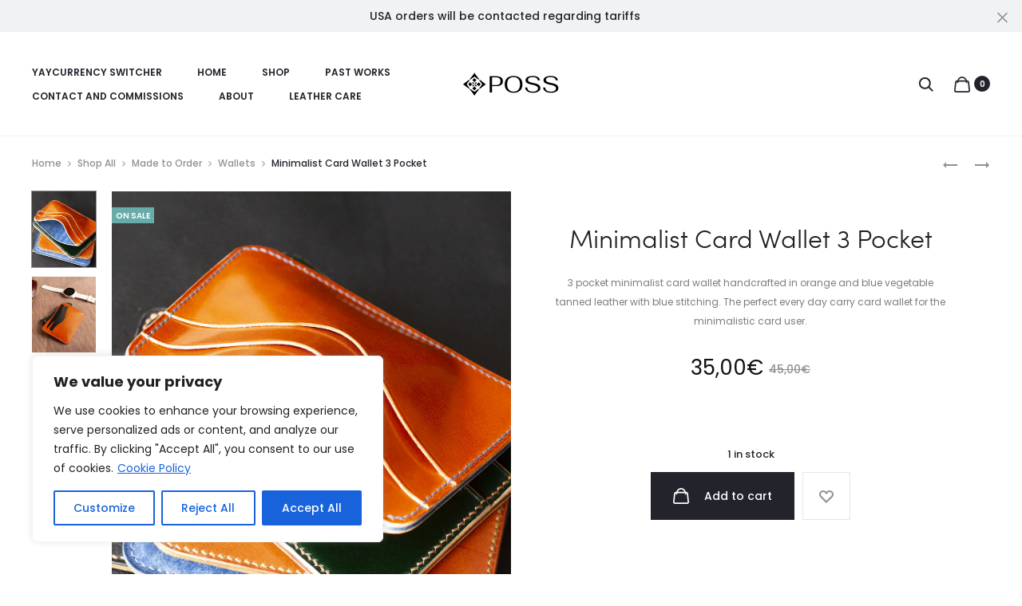

--- FILE ---
content_type: text/html; charset=utf-8
request_url: https://www.google.com/recaptcha/api2/anchor?ar=1&k=6Leio0MrAAAAALT0JMBtaoMDECVX66Jfsk5TKKkK&co=aHR0cHM6Ly9wb3NzYWxhZGVzaWducy5jb206NDQz&hl=en&v=PoyoqOPhxBO7pBk68S4YbpHZ&size=normal&anchor-ms=20000&execute-ms=30000&cb=tzxt28lmmy6a
body_size: 49499
content:
<!DOCTYPE HTML><html dir="ltr" lang="en"><head><meta http-equiv="Content-Type" content="text/html; charset=UTF-8">
<meta http-equiv="X-UA-Compatible" content="IE=edge">
<title>reCAPTCHA</title>
<style type="text/css">
/* cyrillic-ext */
@font-face {
  font-family: 'Roboto';
  font-style: normal;
  font-weight: 400;
  font-stretch: 100%;
  src: url(//fonts.gstatic.com/s/roboto/v48/KFO7CnqEu92Fr1ME7kSn66aGLdTylUAMa3GUBHMdazTgWw.woff2) format('woff2');
  unicode-range: U+0460-052F, U+1C80-1C8A, U+20B4, U+2DE0-2DFF, U+A640-A69F, U+FE2E-FE2F;
}
/* cyrillic */
@font-face {
  font-family: 'Roboto';
  font-style: normal;
  font-weight: 400;
  font-stretch: 100%;
  src: url(//fonts.gstatic.com/s/roboto/v48/KFO7CnqEu92Fr1ME7kSn66aGLdTylUAMa3iUBHMdazTgWw.woff2) format('woff2');
  unicode-range: U+0301, U+0400-045F, U+0490-0491, U+04B0-04B1, U+2116;
}
/* greek-ext */
@font-face {
  font-family: 'Roboto';
  font-style: normal;
  font-weight: 400;
  font-stretch: 100%;
  src: url(//fonts.gstatic.com/s/roboto/v48/KFO7CnqEu92Fr1ME7kSn66aGLdTylUAMa3CUBHMdazTgWw.woff2) format('woff2');
  unicode-range: U+1F00-1FFF;
}
/* greek */
@font-face {
  font-family: 'Roboto';
  font-style: normal;
  font-weight: 400;
  font-stretch: 100%;
  src: url(//fonts.gstatic.com/s/roboto/v48/KFO7CnqEu92Fr1ME7kSn66aGLdTylUAMa3-UBHMdazTgWw.woff2) format('woff2');
  unicode-range: U+0370-0377, U+037A-037F, U+0384-038A, U+038C, U+038E-03A1, U+03A3-03FF;
}
/* math */
@font-face {
  font-family: 'Roboto';
  font-style: normal;
  font-weight: 400;
  font-stretch: 100%;
  src: url(//fonts.gstatic.com/s/roboto/v48/KFO7CnqEu92Fr1ME7kSn66aGLdTylUAMawCUBHMdazTgWw.woff2) format('woff2');
  unicode-range: U+0302-0303, U+0305, U+0307-0308, U+0310, U+0312, U+0315, U+031A, U+0326-0327, U+032C, U+032F-0330, U+0332-0333, U+0338, U+033A, U+0346, U+034D, U+0391-03A1, U+03A3-03A9, U+03B1-03C9, U+03D1, U+03D5-03D6, U+03F0-03F1, U+03F4-03F5, U+2016-2017, U+2034-2038, U+203C, U+2040, U+2043, U+2047, U+2050, U+2057, U+205F, U+2070-2071, U+2074-208E, U+2090-209C, U+20D0-20DC, U+20E1, U+20E5-20EF, U+2100-2112, U+2114-2115, U+2117-2121, U+2123-214F, U+2190, U+2192, U+2194-21AE, U+21B0-21E5, U+21F1-21F2, U+21F4-2211, U+2213-2214, U+2216-22FF, U+2308-230B, U+2310, U+2319, U+231C-2321, U+2336-237A, U+237C, U+2395, U+239B-23B7, U+23D0, U+23DC-23E1, U+2474-2475, U+25AF, U+25B3, U+25B7, U+25BD, U+25C1, U+25CA, U+25CC, U+25FB, U+266D-266F, U+27C0-27FF, U+2900-2AFF, U+2B0E-2B11, U+2B30-2B4C, U+2BFE, U+3030, U+FF5B, U+FF5D, U+1D400-1D7FF, U+1EE00-1EEFF;
}
/* symbols */
@font-face {
  font-family: 'Roboto';
  font-style: normal;
  font-weight: 400;
  font-stretch: 100%;
  src: url(//fonts.gstatic.com/s/roboto/v48/KFO7CnqEu92Fr1ME7kSn66aGLdTylUAMaxKUBHMdazTgWw.woff2) format('woff2');
  unicode-range: U+0001-000C, U+000E-001F, U+007F-009F, U+20DD-20E0, U+20E2-20E4, U+2150-218F, U+2190, U+2192, U+2194-2199, U+21AF, U+21E6-21F0, U+21F3, U+2218-2219, U+2299, U+22C4-22C6, U+2300-243F, U+2440-244A, U+2460-24FF, U+25A0-27BF, U+2800-28FF, U+2921-2922, U+2981, U+29BF, U+29EB, U+2B00-2BFF, U+4DC0-4DFF, U+FFF9-FFFB, U+10140-1018E, U+10190-1019C, U+101A0, U+101D0-101FD, U+102E0-102FB, U+10E60-10E7E, U+1D2C0-1D2D3, U+1D2E0-1D37F, U+1F000-1F0FF, U+1F100-1F1AD, U+1F1E6-1F1FF, U+1F30D-1F30F, U+1F315, U+1F31C, U+1F31E, U+1F320-1F32C, U+1F336, U+1F378, U+1F37D, U+1F382, U+1F393-1F39F, U+1F3A7-1F3A8, U+1F3AC-1F3AF, U+1F3C2, U+1F3C4-1F3C6, U+1F3CA-1F3CE, U+1F3D4-1F3E0, U+1F3ED, U+1F3F1-1F3F3, U+1F3F5-1F3F7, U+1F408, U+1F415, U+1F41F, U+1F426, U+1F43F, U+1F441-1F442, U+1F444, U+1F446-1F449, U+1F44C-1F44E, U+1F453, U+1F46A, U+1F47D, U+1F4A3, U+1F4B0, U+1F4B3, U+1F4B9, U+1F4BB, U+1F4BF, U+1F4C8-1F4CB, U+1F4D6, U+1F4DA, U+1F4DF, U+1F4E3-1F4E6, U+1F4EA-1F4ED, U+1F4F7, U+1F4F9-1F4FB, U+1F4FD-1F4FE, U+1F503, U+1F507-1F50B, U+1F50D, U+1F512-1F513, U+1F53E-1F54A, U+1F54F-1F5FA, U+1F610, U+1F650-1F67F, U+1F687, U+1F68D, U+1F691, U+1F694, U+1F698, U+1F6AD, U+1F6B2, U+1F6B9-1F6BA, U+1F6BC, U+1F6C6-1F6CF, U+1F6D3-1F6D7, U+1F6E0-1F6EA, U+1F6F0-1F6F3, U+1F6F7-1F6FC, U+1F700-1F7FF, U+1F800-1F80B, U+1F810-1F847, U+1F850-1F859, U+1F860-1F887, U+1F890-1F8AD, U+1F8B0-1F8BB, U+1F8C0-1F8C1, U+1F900-1F90B, U+1F93B, U+1F946, U+1F984, U+1F996, U+1F9E9, U+1FA00-1FA6F, U+1FA70-1FA7C, U+1FA80-1FA89, U+1FA8F-1FAC6, U+1FACE-1FADC, U+1FADF-1FAE9, U+1FAF0-1FAF8, U+1FB00-1FBFF;
}
/* vietnamese */
@font-face {
  font-family: 'Roboto';
  font-style: normal;
  font-weight: 400;
  font-stretch: 100%;
  src: url(//fonts.gstatic.com/s/roboto/v48/KFO7CnqEu92Fr1ME7kSn66aGLdTylUAMa3OUBHMdazTgWw.woff2) format('woff2');
  unicode-range: U+0102-0103, U+0110-0111, U+0128-0129, U+0168-0169, U+01A0-01A1, U+01AF-01B0, U+0300-0301, U+0303-0304, U+0308-0309, U+0323, U+0329, U+1EA0-1EF9, U+20AB;
}
/* latin-ext */
@font-face {
  font-family: 'Roboto';
  font-style: normal;
  font-weight: 400;
  font-stretch: 100%;
  src: url(//fonts.gstatic.com/s/roboto/v48/KFO7CnqEu92Fr1ME7kSn66aGLdTylUAMa3KUBHMdazTgWw.woff2) format('woff2');
  unicode-range: U+0100-02BA, U+02BD-02C5, U+02C7-02CC, U+02CE-02D7, U+02DD-02FF, U+0304, U+0308, U+0329, U+1D00-1DBF, U+1E00-1E9F, U+1EF2-1EFF, U+2020, U+20A0-20AB, U+20AD-20C0, U+2113, U+2C60-2C7F, U+A720-A7FF;
}
/* latin */
@font-face {
  font-family: 'Roboto';
  font-style: normal;
  font-weight: 400;
  font-stretch: 100%;
  src: url(//fonts.gstatic.com/s/roboto/v48/KFO7CnqEu92Fr1ME7kSn66aGLdTylUAMa3yUBHMdazQ.woff2) format('woff2');
  unicode-range: U+0000-00FF, U+0131, U+0152-0153, U+02BB-02BC, U+02C6, U+02DA, U+02DC, U+0304, U+0308, U+0329, U+2000-206F, U+20AC, U+2122, U+2191, U+2193, U+2212, U+2215, U+FEFF, U+FFFD;
}
/* cyrillic-ext */
@font-face {
  font-family: 'Roboto';
  font-style: normal;
  font-weight: 500;
  font-stretch: 100%;
  src: url(//fonts.gstatic.com/s/roboto/v48/KFO7CnqEu92Fr1ME7kSn66aGLdTylUAMa3GUBHMdazTgWw.woff2) format('woff2');
  unicode-range: U+0460-052F, U+1C80-1C8A, U+20B4, U+2DE0-2DFF, U+A640-A69F, U+FE2E-FE2F;
}
/* cyrillic */
@font-face {
  font-family: 'Roboto';
  font-style: normal;
  font-weight: 500;
  font-stretch: 100%;
  src: url(//fonts.gstatic.com/s/roboto/v48/KFO7CnqEu92Fr1ME7kSn66aGLdTylUAMa3iUBHMdazTgWw.woff2) format('woff2');
  unicode-range: U+0301, U+0400-045F, U+0490-0491, U+04B0-04B1, U+2116;
}
/* greek-ext */
@font-face {
  font-family: 'Roboto';
  font-style: normal;
  font-weight: 500;
  font-stretch: 100%;
  src: url(//fonts.gstatic.com/s/roboto/v48/KFO7CnqEu92Fr1ME7kSn66aGLdTylUAMa3CUBHMdazTgWw.woff2) format('woff2');
  unicode-range: U+1F00-1FFF;
}
/* greek */
@font-face {
  font-family: 'Roboto';
  font-style: normal;
  font-weight: 500;
  font-stretch: 100%;
  src: url(//fonts.gstatic.com/s/roboto/v48/KFO7CnqEu92Fr1ME7kSn66aGLdTylUAMa3-UBHMdazTgWw.woff2) format('woff2');
  unicode-range: U+0370-0377, U+037A-037F, U+0384-038A, U+038C, U+038E-03A1, U+03A3-03FF;
}
/* math */
@font-face {
  font-family: 'Roboto';
  font-style: normal;
  font-weight: 500;
  font-stretch: 100%;
  src: url(//fonts.gstatic.com/s/roboto/v48/KFO7CnqEu92Fr1ME7kSn66aGLdTylUAMawCUBHMdazTgWw.woff2) format('woff2');
  unicode-range: U+0302-0303, U+0305, U+0307-0308, U+0310, U+0312, U+0315, U+031A, U+0326-0327, U+032C, U+032F-0330, U+0332-0333, U+0338, U+033A, U+0346, U+034D, U+0391-03A1, U+03A3-03A9, U+03B1-03C9, U+03D1, U+03D5-03D6, U+03F0-03F1, U+03F4-03F5, U+2016-2017, U+2034-2038, U+203C, U+2040, U+2043, U+2047, U+2050, U+2057, U+205F, U+2070-2071, U+2074-208E, U+2090-209C, U+20D0-20DC, U+20E1, U+20E5-20EF, U+2100-2112, U+2114-2115, U+2117-2121, U+2123-214F, U+2190, U+2192, U+2194-21AE, U+21B0-21E5, U+21F1-21F2, U+21F4-2211, U+2213-2214, U+2216-22FF, U+2308-230B, U+2310, U+2319, U+231C-2321, U+2336-237A, U+237C, U+2395, U+239B-23B7, U+23D0, U+23DC-23E1, U+2474-2475, U+25AF, U+25B3, U+25B7, U+25BD, U+25C1, U+25CA, U+25CC, U+25FB, U+266D-266F, U+27C0-27FF, U+2900-2AFF, U+2B0E-2B11, U+2B30-2B4C, U+2BFE, U+3030, U+FF5B, U+FF5D, U+1D400-1D7FF, U+1EE00-1EEFF;
}
/* symbols */
@font-face {
  font-family: 'Roboto';
  font-style: normal;
  font-weight: 500;
  font-stretch: 100%;
  src: url(//fonts.gstatic.com/s/roboto/v48/KFO7CnqEu92Fr1ME7kSn66aGLdTylUAMaxKUBHMdazTgWw.woff2) format('woff2');
  unicode-range: U+0001-000C, U+000E-001F, U+007F-009F, U+20DD-20E0, U+20E2-20E4, U+2150-218F, U+2190, U+2192, U+2194-2199, U+21AF, U+21E6-21F0, U+21F3, U+2218-2219, U+2299, U+22C4-22C6, U+2300-243F, U+2440-244A, U+2460-24FF, U+25A0-27BF, U+2800-28FF, U+2921-2922, U+2981, U+29BF, U+29EB, U+2B00-2BFF, U+4DC0-4DFF, U+FFF9-FFFB, U+10140-1018E, U+10190-1019C, U+101A0, U+101D0-101FD, U+102E0-102FB, U+10E60-10E7E, U+1D2C0-1D2D3, U+1D2E0-1D37F, U+1F000-1F0FF, U+1F100-1F1AD, U+1F1E6-1F1FF, U+1F30D-1F30F, U+1F315, U+1F31C, U+1F31E, U+1F320-1F32C, U+1F336, U+1F378, U+1F37D, U+1F382, U+1F393-1F39F, U+1F3A7-1F3A8, U+1F3AC-1F3AF, U+1F3C2, U+1F3C4-1F3C6, U+1F3CA-1F3CE, U+1F3D4-1F3E0, U+1F3ED, U+1F3F1-1F3F3, U+1F3F5-1F3F7, U+1F408, U+1F415, U+1F41F, U+1F426, U+1F43F, U+1F441-1F442, U+1F444, U+1F446-1F449, U+1F44C-1F44E, U+1F453, U+1F46A, U+1F47D, U+1F4A3, U+1F4B0, U+1F4B3, U+1F4B9, U+1F4BB, U+1F4BF, U+1F4C8-1F4CB, U+1F4D6, U+1F4DA, U+1F4DF, U+1F4E3-1F4E6, U+1F4EA-1F4ED, U+1F4F7, U+1F4F9-1F4FB, U+1F4FD-1F4FE, U+1F503, U+1F507-1F50B, U+1F50D, U+1F512-1F513, U+1F53E-1F54A, U+1F54F-1F5FA, U+1F610, U+1F650-1F67F, U+1F687, U+1F68D, U+1F691, U+1F694, U+1F698, U+1F6AD, U+1F6B2, U+1F6B9-1F6BA, U+1F6BC, U+1F6C6-1F6CF, U+1F6D3-1F6D7, U+1F6E0-1F6EA, U+1F6F0-1F6F3, U+1F6F7-1F6FC, U+1F700-1F7FF, U+1F800-1F80B, U+1F810-1F847, U+1F850-1F859, U+1F860-1F887, U+1F890-1F8AD, U+1F8B0-1F8BB, U+1F8C0-1F8C1, U+1F900-1F90B, U+1F93B, U+1F946, U+1F984, U+1F996, U+1F9E9, U+1FA00-1FA6F, U+1FA70-1FA7C, U+1FA80-1FA89, U+1FA8F-1FAC6, U+1FACE-1FADC, U+1FADF-1FAE9, U+1FAF0-1FAF8, U+1FB00-1FBFF;
}
/* vietnamese */
@font-face {
  font-family: 'Roboto';
  font-style: normal;
  font-weight: 500;
  font-stretch: 100%;
  src: url(//fonts.gstatic.com/s/roboto/v48/KFO7CnqEu92Fr1ME7kSn66aGLdTylUAMa3OUBHMdazTgWw.woff2) format('woff2');
  unicode-range: U+0102-0103, U+0110-0111, U+0128-0129, U+0168-0169, U+01A0-01A1, U+01AF-01B0, U+0300-0301, U+0303-0304, U+0308-0309, U+0323, U+0329, U+1EA0-1EF9, U+20AB;
}
/* latin-ext */
@font-face {
  font-family: 'Roboto';
  font-style: normal;
  font-weight: 500;
  font-stretch: 100%;
  src: url(//fonts.gstatic.com/s/roboto/v48/KFO7CnqEu92Fr1ME7kSn66aGLdTylUAMa3KUBHMdazTgWw.woff2) format('woff2');
  unicode-range: U+0100-02BA, U+02BD-02C5, U+02C7-02CC, U+02CE-02D7, U+02DD-02FF, U+0304, U+0308, U+0329, U+1D00-1DBF, U+1E00-1E9F, U+1EF2-1EFF, U+2020, U+20A0-20AB, U+20AD-20C0, U+2113, U+2C60-2C7F, U+A720-A7FF;
}
/* latin */
@font-face {
  font-family: 'Roboto';
  font-style: normal;
  font-weight: 500;
  font-stretch: 100%;
  src: url(//fonts.gstatic.com/s/roboto/v48/KFO7CnqEu92Fr1ME7kSn66aGLdTylUAMa3yUBHMdazQ.woff2) format('woff2');
  unicode-range: U+0000-00FF, U+0131, U+0152-0153, U+02BB-02BC, U+02C6, U+02DA, U+02DC, U+0304, U+0308, U+0329, U+2000-206F, U+20AC, U+2122, U+2191, U+2193, U+2212, U+2215, U+FEFF, U+FFFD;
}
/* cyrillic-ext */
@font-face {
  font-family: 'Roboto';
  font-style: normal;
  font-weight: 900;
  font-stretch: 100%;
  src: url(//fonts.gstatic.com/s/roboto/v48/KFO7CnqEu92Fr1ME7kSn66aGLdTylUAMa3GUBHMdazTgWw.woff2) format('woff2');
  unicode-range: U+0460-052F, U+1C80-1C8A, U+20B4, U+2DE0-2DFF, U+A640-A69F, U+FE2E-FE2F;
}
/* cyrillic */
@font-face {
  font-family: 'Roboto';
  font-style: normal;
  font-weight: 900;
  font-stretch: 100%;
  src: url(//fonts.gstatic.com/s/roboto/v48/KFO7CnqEu92Fr1ME7kSn66aGLdTylUAMa3iUBHMdazTgWw.woff2) format('woff2');
  unicode-range: U+0301, U+0400-045F, U+0490-0491, U+04B0-04B1, U+2116;
}
/* greek-ext */
@font-face {
  font-family: 'Roboto';
  font-style: normal;
  font-weight: 900;
  font-stretch: 100%;
  src: url(//fonts.gstatic.com/s/roboto/v48/KFO7CnqEu92Fr1ME7kSn66aGLdTylUAMa3CUBHMdazTgWw.woff2) format('woff2');
  unicode-range: U+1F00-1FFF;
}
/* greek */
@font-face {
  font-family: 'Roboto';
  font-style: normal;
  font-weight: 900;
  font-stretch: 100%;
  src: url(//fonts.gstatic.com/s/roboto/v48/KFO7CnqEu92Fr1ME7kSn66aGLdTylUAMa3-UBHMdazTgWw.woff2) format('woff2');
  unicode-range: U+0370-0377, U+037A-037F, U+0384-038A, U+038C, U+038E-03A1, U+03A3-03FF;
}
/* math */
@font-face {
  font-family: 'Roboto';
  font-style: normal;
  font-weight: 900;
  font-stretch: 100%;
  src: url(//fonts.gstatic.com/s/roboto/v48/KFO7CnqEu92Fr1ME7kSn66aGLdTylUAMawCUBHMdazTgWw.woff2) format('woff2');
  unicode-range: U+0302-0303, U+0305, U+0307-0308, U+0310, U+0312, U+0315, U+031A, U+0326-0327, U+032C, U+032F-0330, U+0332-0333, U+0338, U+033A, U+0346, U+034D, U+0391-03A1, U+03A3-03A9, U+03B1-03C9, U+03D1, U+03D5-03D6, U+03F0-03F1, U+03F4-03F5, U+2016-2017, U+2034-2038, U+203C, U+2040, U+2043, U+2047, U+2050, U+2057, U+205F, U+2070-2071, U+2074-208E, U+2090-209C, U+20D0-20DC, U+20E1, U+20E5-20EF, U+2100-2112, U+2114-2115, U+2117-2121, U+2123-214F, U+2190, U+2192, U+2194-21AE, U+21B0-21E5, U+21F1-21F2, U+21F4-2211, U+2213-2214, U+2216-22FF, U+2308-230B, U+2310, U+2319, U+231C-2321, U+2336-237A, U+237C, U+2395, U+239B-23B7, U+23D0, U+23DC-23E1, U+2474-2475, U+25AF, U+25B3, U+25B7, U+25BD, U+25C1, U+25CA, U+25CC, U+25FB, U+266D-266F, U+27C0-27FF, U+2900-2AFF, U+2B0E-2B11, U+2B30-2B4C, U+2BFE, U+3030, U+FF5B, U+FF5D, U+1D400-1D7FF, U+1EE00-1EEFF;
}
/* symbols */
@font-face {
  font-family: 'Roboto';
  font-style: normal;
  font-weight: 900;
  font-stretch: 100%;
  src: url(//fonts.gstatic.com/s/roboto/v48/KFO7CnqEu92Fr1ME7kSn66aGLdTylUAMaxKUBHMdazTgWw.woff2) format('woff2');
  unicode-range: U+0001-000C, U+000E-001F, U+007F-009F, U+20DD-20E0, U+20E2-20E4, U+2150-218F, U+2190, U+2192, U+2194-2199, U+21AF, U+21E6-21F0, U+21F3, U+2218-2219, U+2299, U+22C4-22C6, U+2300-243F, U+2440-244A, U+2460-24FF, U+25A0-27BF, U+2800-28FF, U+2921-2922, U+2981, U+29BF, U+29EB, U+2B00-2BFF, U+4DC0-4DFF, U+FFF9-FFFB, U+10140-1018E, U+10190-1019C, U+101A0, U+101D0-101FD, U+102E0-102FB, U+10E60-10E7E, U+1D2C0-1D2D3, U+1D2E0-1D37F, U+1F000-1F0FF, U+1F100-1F1AD, U+1F1E6-1F1FF, U+1F30D-1F30F, U+1F315, U+1F31C, U+1F31E, U+1F320-1F32C, U+1F336, U+1F378, U+1F37D, U+1F382, U+1F393-1F39F, U+1F3A7-1F3A8, U+1F3AC-1F3AF, U+1F3C2, U+1F3C4-1F3C6, U+1F3CA-1F3CE, U+1F3D4-1F3E0, U+1F3ED, U+1F3F1-1F3F3, U+1F3F5-1F3F7, U+1F408, U+1F415, U+1F41F, U+1F426, U+1F43F, U+1F441-1F442, U+1F444, U+1F446-1F449, U+1F44C-1F44E, U+1F453, U+1F46A, U+1F47D, U+1F4A3, U+1F4B0, U+1F4B3, U+1F4B9, U+1F4BB, U+1F4BF, U+1F4C8-1F4CB, U+1F4D6, U+1F4DA, U+1F4DF, U+1F4E3-1F4E6, U+1F4EA-1F4ED, U+1F4F7, U+1F4F9-1F4FB, U+1F4FD-1F4FE, U+1F503, U+1F507-1F50B, U+1F50D, U+1F512-1F513, U+1F53E-1F54A, U+1F54F-1F5FA, U+1F610, U+1F650-1F67F, U+1F687, U+1F68D, U+1F691, U+1F694, U+1F698, U+1F6AD, U+1F6B2, U+1F6B9-1F6BA, U+1F6BC, U+1F6C6-1F6CF, U+1F6D3-1F6D7, U+1F6E0-1F6EA, U+1F6F0-1F6F3, U+1F6F7-1F6FC, U+1F700-1F7FF, U+1F800-1F80B, U+1F810-1F847, U+1F850-1F859, U+1F860-1F887, U+1F890-1F8AD, U+1F8B0-1F8BB, U+1F8C0-1F8C1, U+1F900-1F90B, U+1F93B, U+1F946, U+1F984, U+1F996, U+1F9E9, U+1FA00-1FA6F, U+1FA70-1FA7C, U+1FA80-1FA89, U+1FA8F-1FAC6, U+1FACE-1FADC, U+1FADF-1FAE9, U+1FAF0-1FAF8, U+1FB00-1FBFF;
}
/* vietnamese */
@font-face {
  font-family: 'Roboto';
  font-style: normal;
  font-weight: 900;
  font-stretch: 100%;
  src: url(//fonts.gstatic.com/s/roboto/v48/KFO7CnqEu92Fr1ME7kSn66aGLdTylUAMa3OUBHMdazTgWw.woff2) format('woff2');
  unicode-range: U+0102-0103, U+0110-0111, U+0128-0129, U+0168-0169, U+01A0-01A1, U+01AF-01B0, U+0300-0301, U+0303-0304, U+0308-0309, U+0323, U+0329, U+1EA0-1EF9, U+20AB;
}
/* latin-ext */
@font-face {
  font-family: 'Roboto';
  font-style: normal;
  font-weight: 900;
  font-stretch: 100%;
  src: url(//fonts.gstatic.com/s/roboto/v48/KFO7CnqEu92Fr1ME7kSn66aGLdTylUAMa3KUBHMdazTgWw.woff2) format('woff2');
  unicode-range: U+0100-02BA, U+02BD-02C5, U+02C7-02CC, U+02CE-02D7, U+02DD-02FF, U+0304, U+0308, U+0329, U+1D00-1DBF, U+1E00-1E9F, U+1EF2-1EFF, U+2020, U+20A0-20AB, U+20AD-20C0, U+2113, U+2C60-2C7F, U+A720-A7FF;
}
/* latin */
@font-face {
  font-family: 'Roboto';
  font-style: normal;
  font-weight: 900;
  font-stretch: 100%;
  src: url(//fonts.gstatic.com/s/roboto/v48/KFO7CnqEu92Fr1ME7kSn66aGLdTylUAMa3yUBHMdazQ.woff2) format('woff2');
  unicode-range: U+0000-00FF, U+0131, U+0152-0153, U+02BB-02BC, U+02C6, U+02DA, U+02DC, U+0304, U+0308, U+0329, U+2000-206F, U+20AC, U+2122, U+2191, U+2193, U+2212, U+2215, U+FEFF, U+FFFD;
}

</style>
<link rel="stylesheet" type="text/css" href="https://www.gstatic.com/recaptcha/releases/PoyoqOPhxBO7pBk68S4YbpHZ/styles__ltr.css">
<script nonce="aTGPKr5hogELwFZ-7YP6xw" type="text/javascript">window['__recaptcha_api'] = 'https://www.google.com/recaptcha/api2/';</script>
<script type="text/javascript" src="https://www.gstatic.com/recaptcha/releases/PoyoqOPhxBO7pBk68S4YbpHZ/recaptcha__en.js" nonce="aTGPKr5hogELwFZ-7YP6xw">
      
    </script></head>
<body><div id="rc-anchor-alert" class="rc-anchor-alert"></div>
<input type="hidden" id="recaptcha-token" value="[base64]">
<script type="text/javascript" nonce="aTGPKr5hogELwFZ-7YP6xw">
      recaptcha.anchor.Main.init("[\x22ainput\x22,[\x22bgdata\x22,\x22\x22,\[base64]/[base64]/[base64]/[base64]/[base64]/[base64]/[base64]/[base64]/[base64]/[base64]\\u003d\x22,\[base64]\\u003d\x22,\x22wpBNCT4eBMOWwoBrPxXCjx/[base64]/DqcOZwpzCtcKKOhbDq2jDlcOdDMO8w5hyb0UcRQXDq35vwq/Dm1ZUbMOjwqPCh8OOXgMPwrIowonDkTrDqFE9wo8ZfcOWMB93w7TDilDCoh1cc17CjQxhW8K8LMOXwqLDi1McwptkWcOrw5LDt8KjC8KKw6DDhsKpw5V/w6EtcMK6wr/DtsK+GRlpaMOvcMOIG8OtwqZ4ZHdBwpkfw60ofhooLyTDk295AcKhQG8JRGk/[base64]/DnEtfDCxkMMObw5tKCsOuWzYuJUArdMKVccOzwpUmw6MowrZFZ8OyCMK0J8OiWEHCuCN0w5hYw5vCvcKqVxp2ZsK/wqAQO0XDpn/[base64]/woQxwo0Ewr/Dk2ZGT1DDnG9Vw7FFOxBlYcKqw4DDlAUvfn/CrUnClMONPcOrw7nCiMOpRHokIRdiR0TDoUPCi3fDvVoBw49Sw6NzwrEACTY0EMKaRjZRw4Z6Ng/CpcKnEVjCrMOTQ8KDacOgwoHCj8KKw70Mw79lwokYXsOAV8K9w4XDgMObwqYJW8O9w65ew6TCmcOpCcOewo16woM4cl9HKBVQwovCgcKlUMK8w4UXw5/[base64]/[base64]/DusKIecKuMMOnw77Dm3MTw6bDrcKcOi8Xw77DsiDDqUNpwoVxw7DDt1d4FRLChh3CuDoYAVDDvw3DhH3CpgnDsS8wNS1pC0LDri8INWQQw4BkQMOvYX0iakLDtW5DwrN5TMOWTcOWZ1Rlb8Otwr7CoEx/XsKvfsOtbMOCw70xw4tFw5bCqVw8wrVOwqHDhQ3Cm8OiBlrCqysgw7bCtcO3w6dvw4lQw5JiPcKEwptpw7nDoVnDuWphfyN/wpzCncKETcOQWsO9Y8O+w4HCs1PCgn7CpMKpVEgidX3Dg2V+HMKsAzNuCcKrBsKEUmc/ARUOWcKTw6gGw6pSw53Dr8KZEsO+w4gww6rDrW97w5N9fcKXwogAT0oYw64KQsOGw7laPcKHwp7DssOKw6Eaw7sWwp0+fWQAEMO1wok7WcKuwrnDuMKiw5huLsOlLVELwqoDX8KRw4/DgBYuwqnDlmotwoE4wrzCq8OiwpjCs8Oxw4zDnlEzwo3DsRF2d3/[base64]/IG9lwpDDgGfCihrDmm/Dt0kKwoVVw4U9w4VyTgZvRiFGD8KtJsOnwpdVwp7DqWtRJhcKw7XCl8OGFMO3WWcEwovDqcKNwoHChcO1wr9uwr/Dm8OPIsOnw4PCqMOQNVICwpzColTCtAXCpmfCpRvCk2XCoypYAycewp10wqHDrklswp7Cm8O4w57DhcO+wqNZwpIiA8O7wrIZNhoNw7VgfsOPwodlw4k8KXsuw6omeQfCmMOjOwB2wrnDpCDDksKlwojCgMKfw7TDmsOwJcOWBsKOwrMDcDofLybCs8K/[base64]/Dj8OMGTjCqQTDh8KkayXCtiFGwqslw4jCosOeP0bDl8KYw5hzw7jCjy7DmxrCqsO5eTNnDsK/QsKtw7DDoMKhZMK3bDI0XwA0wqvCvzDDncOlwq/DqcKmfMKNMiDCmTNSwqXCkcOhwqvDrcKvHS/Cg2I5wrbCi8KRw6RqWATCmzEEw4Qlwp7DnCg4NsOETEnDvsKmwrV9UyFPcMK1wrItw4nDmcO7wpEowr3DvgQ3w6ZcHcOwHsOYwo5Vw6TDv8KmwpnDlkpBOwHDhGF9KsOcw5nCvnwdOsK/NcKuwqnDnG52MljClcKzPwzCuRIfKMOcw7PDjcKnbW/[base64]/wqnDtcKGJcK9w7cJwowRwpXDjTXCgmUDfgI5Q8KxwqALPcOpw6HCr8K5w6giFBBIwrzDnDPCicK9SEhlBBHCqTXDilwgb0puwqPDt21uIMKCX8OsPxvClcOxw43DhRHDusOmPFHCgMKEwq9/w6w+RztcegLDnsOfG8OUW11zKcKgw5ZFwqDCpSTDp3Zgw4/ClsOuXcOQHVLCkyRywpJ0worDrsK3SkrCuXNUCsO/worCr8O4bsO9w7TCqnHDnQsPTcK7MCdRccK4S8KWwqgdw48VwpXCr8Knw5/CmCspw4bCpQ9SFcOuw7llFcO7ZGIAQMOOw5bDtMOkw47DpyLCn8K0wqXDql/Dv3DDix/DlcKsIW3Doi7CvyfDrQFLw7dywoVSw6XCiyUjwrjCriV0w7vDpw/Dk0nCmRzDvcKcw4E9wrzDrcKTNx3CoGzDvC9EAl3Dl8OfwrjCpsOhGMKew7EcwpjDgxsQw5zCvyUDYsKJwpnClcKdGsKAw4M8w5rDsMOYYMKbw7fChDLCnsONESVdLSV8w4TCpz3Cj8Ksw7pYw5DCk8K9wp/Cl8Kzw5UHDwwcw4skwpJ9GAQgXcKGM0/CgDl/CcOEwowowrJwwpvCki7Ci8KWL3LDtMKLwppGw6sxIsOxwoHCnVppLcKwwqNCYX3CjSBOw63DgRnDn8KDBcKpCsKhGMOaw5s/wqbCvsKqCMOLwojCqMOJbSY8wphiw77DnsKbfcKqwr1jw4bChsKIwpkOBlnCvMKXJMOrT8KuNz5Nwqcoc10DwpzDocKJwp5AV8KgCMO0K8KwwrDDpFHClDx4w5fDjcOzw5DDkwDCgGddw4ArQ23CjC56XsOyw5hOw5XDpMKef1chIMOKFcOAwr/DssKbw4PCg8OYKBzDnsOjAMKnw6vDsx/CmMKyXHl6wqBPw67CvMKGwrxwI8Kpel/Ds8K1w5LCsQbDqcOkTMOnw7JxKCMsIxxcLSdFwp7DnsKpD2p1w6HClR0Bwp0yT8KJw4bDhMKuw7vCt24wVwgiJTlyLEpVwr3DhwImWsK7w5tQwqnDrDFiCsOnUsKzAMKDwq/[base64]/MnoAasKgw55gBVpYQXHDhcKrw5vCh8KGw4UndjgQw5fDjS/[base64]/Dp8OjwqxdMMK+IX0JasORwqLDgsOpSsOkw4AyEMKJw6JaZUPDoU/DlsK7wrRXR8Oow4tpEiZ9wpI4EcO8JMOsw44Vc8OrACQ5w4zCuMKCwp4pwpHDjcKkW0bDuWXCqW8yJMKPwromwqvCv3AhdXg9Fzw5wo8oYl9OD8OPOHMMFiLCr8KvLMORwofDrMOCwpfDsiEaaMKtwoDDuU5PYsKLwoB5H0rDkx4lYxg8w7/Dj8KtwpHDlEDDsQ0ZIsKDA1Ugwp/DoXA/[base64]/[base64]/CjhoPw4XChsOzEcKTdwPDusO+O1fDkzZ1T1LCk8OGwqkTfcKowpwxw70wwrdrw5HCvsKEUMOOw6BZw4ZwHcK0KcKBw6DDuMKYAXRYw7zCl2odWlBnCcKaaSNpwpHDp0XCgy9/UsKAQMOubTfCtXvDksOVw6fDhsOhwqQGGULDkD9Iwp1CfEgXIcKmQFxzCHnDj288GBJQEUI+BEgObBzCqj5WUMK9w44Jw6zCocOiVMOkw58dw6RcL3bClsKCwpJDAT/CrTNvwoPDsMKBFMO1wqtbBMONwrHDv8Orwq3DnyXDh8Kjw4p5MyLDksKsN8KcHcKUPhJJN0BHPRjDucKUw4HCl03Dj8Opwo8wUsOdwq4bMMK5esKbEsObLg/DqDjDi8KiDDfDo8KrWmYdScK+CjFZR8OcQyHDrMKVw5UUwpfCqsK0wr4uwpwxwpPDqFXCnGfCtcOANsOxEBXChcOPVFnCmMKhMMKZw6gnwqN/dnE7w68jPzXCjsK8w4nDhgNHwrV4d8KTJMKOMMKfwoo2G1JxwqLDtcKnK8KFw5LCp8O0SktqQcKPw5TDrcKRwq7Cq8KsFlrCp8O0w7LCoGvCoXTCnTU0DCXDlMO4wqY/LMKDw41jNcOzZMONw5AbVinCoT3CjE3DozvDisOHJy/DnAgBw4DDoHDCm8OUGzRpwofCoMOdw44Mw4NYKnxTWDkqc8K0w61qwqoNw57DhnJxw4wtwqg7woofw5DCusK7EsKcHUgCW8O1wrpWbcOCw4XDgsOfwocDNsKdw4dILgFrd8O/NxrDt8Kww7M2wp5DwoHCvMOLCMOdTEPDu8K+wr0mOMK/[base64]/[base64]/Cp8KFw7DCu0bDiwsGOcKDOmfClnjDhGMeW8KHBRk4w5hRPh5TA8O7woXCqMK0ZcOqw4bDvUY5w7QjwrrCq03DsMOCwpx2wqLDjSnDpgbDuEZwesOPcUzCkVfDsj7CscOuw64kw57CgMOuEh/DqmtGw5kfTsKbHxXDlTMeGHHDkcKTdWpywp9lw5R7w7YvwohpQMK1V8Ozw44Ew5UBCsKqL8OiwrYJw5zDj1Vewpl2wpDDn8Kaw5PCsgt5w6DCr8OlOcKmwrjDusKKw6ASFzxsAMOGSsO+JhYLwoUYFcK2wqzDkwlwLV/CmsK6woBiNMK2XmzDpcKIPGJ0w7ZXw6jDgHLCpHxiKRbCgcKHEcKkwohbTw5dQjANYMK2w5dWNsOdO8KMRCBhw43Dv8Kawo4oJ37CvD/[base64]/cUDCvllGwqwkB2LCncK1w6hYw5XCvS0hDAYbwqEdX8O1OXLCq8O0w5Ytd8KmNsKSw7k5w6V6wolFwrHChsK9FBvCtQLCscOOKsKHw4c7w6jClMOXw5PDvQnDn3rDqjMWEcKbwqh/wqINw4l6UMOGWcO6wrfDj8OpGDfCsEPCkcOJw4LCqmTCgcK1wp59woEHwrt7wqdOasO5c1TClcK3Q3RWJ8Krw5IFZ1UywpxzwpLDgDJLbcOOw7E9w4V/asOUBMKxw47Dh8K6dyLCigzCpwPDkMO2DcK6wrorET/CqhHCosOSwrvCmcKPw7/ClV3CrsOWwoXDsMODwq7ChcOkNMKhRWQOHgbCrcO6w6XDvQNPXjFTJMOdBTBhwrDDvxrDqsOYwojDhcOMw5DDgD3Doi8Ow4fCjzjCmUF+wrfCi8KIU8OKwoPDucOnwphPwoB8w43CjFQgw5FXwpNdf8OLwprDhcOnKsKSwo7CiVPCmcKMwo/[base64]/[base64]/DhHghwpvDo1nChAEMIzZrwr0WeMKAX8Khw6Ufwqx1F8KswqjCp1LCjTDDuMONw5HDoMOXbCzClg/DuAlawpYsw7VrDwwEwo7Dq8KyJ3JTd8Oew6p/GlYKwrlTMBnCtUZXeMOBwq8cwrVXCcK+dsO3dj8rw7DCvx1TLSdrQMOhw68cLMKIw4bCgAI/[base64]/[base64]/Dm2rCoMOsw5jDph/[base64]/Dlm7CjcO9wo/DryTCixPDisKGYBbDqG3Dn3TDhCfDkGzDicKqwpJFR8KRf0vCsFFrJD7Ch8KfwpRcw6sda8Ocw5cmwpfCs8OHw5cCwrbDk8Oew4vCtn7Dlk8swqHDqz7CsgRBcltuVW8EwpY/esO7wrhHwr9CwrbDlCPDuFlxBBVAw5DCqcOVOgMXworDocKrw4nCnsOCPRDCmMKYb0HCk2nDuX7CpcOxw5bCkAZcwosXQzhtH8KaAWvDrFkgV3XDg8Kcw5PDn8K/eDDCiMOYw4sbAsKVw6DDiMOnw6nCscKVQsO/wpEKw64SwqbCj8Knwr7Dv8KnwqrDl8KUwrbCvkZlLzTCpMO+fcKHNGJSwopFwp/ClMONw4jDljTCn8KswofDlEEQdlU1Ng/DoxLDsMOww7tOwrICNcK/woPCtMOew6UGwqYDw6YBw7FKwoRZVsOODsKdUMKPfcKTw7ENPsOwTcOLw7rDhwPCgsO3Mi3Ct8OMwoY6wp1CWBRJaW3Cm21BwoLDusOKJFlywoLDgRbCrTs1bsKjZW1NfhMiPcKJUWlkY8OCFMOeB3LDr8OPNHnDuMKJw4lVQUrDoMKSwrbDmV/CtWTDunEMw7rCocKpH8O5WMKsTGLDpMOIRcOswqDCmCTCrBVZwpTCnMK5w6nCvm/DqCnDmcOmFcKwB2ppOcK3w63DucKHwpcVw53DpsOwXsOEw7YqwqgAaj3DocKow5MXfQZBwrkFEDbCtHHCpCbCljl4w6VXdsKDwqXDmDZ7w7xxM1zCsi/DncO7QBN9w65QFcKNwphpacKhw5FPAQjCphfDkQYswp/DjsKKw5E9w4dfISjDssO9w7vCrj0IwqvDjSnDscOrfSViw40occOCw6VbMsOgUcK1cMKjwr/Cl8KnwpM+Y8Ksw7klVADCkTxQZi7CoFpQX8OFQ8OqIDZow6ZFwrXCs8OHXcOZwo/DscOSRMOHScOeYMKlwqnDumbDjhgjfEwpw47Cl8OsLcKhwoLClsKxFVAHF15nJ8Oab2fDlsO+BkvCsU4rccKowrjCu8Obw41pWcKZF8OYwqUBw6h5SwzCpMO0w7LDmsKoSRwow5gMw4TCsMK0bsKmO8OQK8KrDMKTfScXw6YAV1VkVW/[base64]/CgX4mW8KfRcKvGsOLUsKZPW/CgSwNPy4Ne3rDs0tYwonCm8OTQsKiw61QZMOedMKkA8KEYExHaQFsBgfDlXoMwp52w5PDsF54W8K1w4zDp8OhAMKxw45lAVcVHcO7wo3ChjbCpjPDm8K3QhB/wrQLw4VhUcOtKRXCgMOOwq3CuivDoWxCw6XDqBzDhQjClzZPwpHDlcK7wr8gwq5WVMKQbjnChcObIMKywojDjxI2wrnDjMKnVQ8gUsONOkYVE8OhW3rChMK2w5vDgjgTbigewpjCi8OGw5BNwrzDgFPCpDdrw6nDpCtowq8UZmorYm/DncKuw53CgcKAw7stPj7CrmF+w4tzKMKlS8K4wrrCvCEnVWfCvk7DtCYXw4I/w43DjiVkXEFCKcKsw6lEw4JWwo0Jw7bDkyLCoy/CisOQw7zDriwCNcKbw4rDtAQGUcOYw5jDiMKxw4zDsyHCnX1eSsOLJcKnJ8Kpw5HDk8OGJQdvwqbCqsOKfXgBHMKzAXrCiEgJwqxccktwVcKyNE/[base64]/w4Rrw69Rw5kLPAMIZmjCkznCk8KuIi0Cw57Cn8OfwqDDnjpPw5U7wq/[base64]/DgsKKLcOCwozCiMOuw4XCiMK0wrhUwrgGw7RVfXPCuyLDmEQLasKtfMKfYMKHw4HDvAREw5ZzfBnDlDVcw7keMVnDo8K5wpPCusKYwrjDv1BLw7/[base64]/YMKcLMOlMHowwp7CsMKRwoHDmcOePgDDisOrw41UAcKVw6TDkMKAw7F6LVrCo8K6DiY/bhfDvsKbw4/CrsKUTVQ2ZsKSRsOAwr9ew54GVFnCsMO0wpVTw43CnlnDiT7Cr8KhY8OoUg4/[base64]/QjDDjG/CtFFkwol6esKIY8KqwrxiDmEeTcOpwoh9I8K2WB3DggLDlSAoKRMaZMK0wotVVcKTwrlnwptrw4PCqHNrwqJKQlnDocOEcsOcJCHDuh1lG0jCpXXCiMK/dMOXAWU5R1fCpsOjw5LDjDLCqjcwwr/CtTrCk8KWw4vDhMOZF8O5w67Dg8KMdyYQF8Kyw5rDtGNzw6rDo0fCs8KaK1/[base64]/wqR6RGHCkTfDjDZ1wpHCgkxkwozCt8KUM8OWJcKQPSfDgjfDj8ONK8KOwqxcw5XCrsOJwo/DjwgRFsOsU2zDmn/DjEXCunLCuS0ZwrkDR8K4w7PDicKowrQSO3rCqWgbEH7CmsK9TcKieWhlw783AMK5ZcOuw4nCicOZU1DDl8KLwq/[base64]/[base64]/Cn8Keak0cw5rDusKrw5XDl8KqwojDlk3DkjDDpEvCo0jCkcKoHkDCi3F2KMKUw5l4w5jCsUXDicOUCXvDp2/Co8O8HsOdF8KAwonCs0R9wrgew4lDOMKEwq8IwoDCpHfCm8KGL3bDqzRzPsKNCVDDgFc1GFgaGsKdwo7DvcOvw7NNcULCusK5XWNFw7MeC13DgWjCk8KCQcK+YcOeQcK5w5LCrAvDtVrDocKNw6BMw7N7IcKdwpvCqQ/DmxLDulbDo0zDijPDgXLDmyNxRnLDjx0vWD9cN8KRRDTDpsOWwqTDh8KHwp9Ew6kTw7HDsBLCmW1tNcOTNgkrZwDChsKhGDfDu8Ovwp/[base64]/[base64]/YcOBIMOsw4ZHF13Dm8KeW0TCriBiwqkwwqpqSnrCp2FYwoYARB/CrSjCqcOSwqgWw4R3A8KjKMKRTcOhQMKEw5bDjcODw5jCokQ3woI/NWc3eTEwP8KIacKnJ8K2SMO1c1kwwrAFw4LCmcOeRMK+IcOrwrgZQsOEwqd+w57Di8O8wq9Pw54Swq3CniIxX3DDjsOVfsKVwprDvcKWEMKyU8OjFGzDt8Kdw7TCiCxawoDDn8KzMMOmw64xBsOUwo/CgicLYkdIwqhnTXjChwxJw5TCtcKIwoQFwoTDkMOLwrfCtsKlEWrDlmrCmRnDn8O+w7tEcMKrVsK8wopWMwrDmF/CrWEQwpxFGDTCvcKkw5/[base64]/DmClgw55Hw6/CpjdDNsOcwqHCgsKIwpHDmcKdwp9hPsKtwqdfwqrDrzx0Ql8NDcKQwovDiMO3wp/DmMOpNWwmU1dcBMKzw4VUw456wqrDpsOzw7rCmkFqw7JHwoHCjsOmw5vCj8K5Cik9wq46GAcYwp/CqQRDwr9ZwoPDk8Kdw6RHMV1pb8OGw4F5woRSbxdXZsO2w5s7RF0cSxjDmmzDp0Irw5DCnUrDj8OzJTY1e8OpwrzCgH/CkzwIMQbDp8Oqwps0wq10IsOlw5DCksOdw7HDrsOgwrbDusK7AsOdw4jCuR3CrMOUwo0vJMO1Lkt3w7/DicOjwonDmRnDmGNDw57Dh1AAw6Fhw6fCmsO4aw/CgsOmwoJVwoXCg0oGWQ/CsEbDn8KWw5/DucKTF8Kyw4ZOG8Onw6zCjMOqTxXDlHDDrW1Sw4vDrALCvMO8XjZHP3DCjsOaZsKcVy7CpwTDusOEwpwNwp3CjQPCpmt0w7fCvlrCoxDDqsOMU8KNwqjDo0MKBHzDnVEzKMOhRcKTf3crI2fDmGs/NljDiR8Tw7tswq/DtMOzdcOVwr7CnsOBwrrDrGdWD8KWQ3XCiys/w77Co8KJd2EvO8KDwp4fw6YxFg3DpMKvTcKFRl/CvWTDhcKCwp1rK3MBfkNiwp10wrVpwrfDr8Kuw6/CsDPCny9SZsKAw6tgDhLCuMOiwoRDOXcfwr4VesKkfhDCvh8Ow4DDniHClEUfWkUjFibDqiMhwrHDk8OoZTd+JMKSwopjWMKAw4bDvGIfMEEyUMOHbMKLwpvDrcKTwo8qw5/[base64]/DHoVw5Eow7zCr0TCp8OHwrbCh18UwqjCv0INw6jCpCo9EAHCt2HCocKCw7Qww4zCksOtw7vDiMK5w4ZVZSQ9DsKBZnofw7XCssObNMKNBsO/H8KTw4/[base64]/DnwfCjcKmw5hQX1HDvMOkwrYzRsKHwozDtMKWKsOQwpfCsTY5wpnClG8gOcOOwp3DhMKIYMKLMsKPw6kDe8Kjw6dcfMK+wqbDiifCh8K5EFbCmMKVZMO4F8O/w5rDucKNRjHDvMKhwrjClMOBI8Kwwo3CvsOywpNsw481NwRHw6dCF0hsfS/[base64]/CisO/[base64]/D8OZRmLCsk5+w7oswrXDq0pOwqxofcOJdF/CkgnCk1AMe1NTwr9nwq/CllRZwoJow41ddiDCgsOTBcOswrHCkn8PYkVKHQLDusKPw5PClMKDw6Z+P8OkMEUuw4nDqiIjw7fDhcKgSjbDlMKEw5EWIFbDthB3w7N1woDCtkRtf8KsOR83w7QKGsKNwqwIwp5lWMO6bcO6w4BiDgXDhgHCrcKtC8KEDMKrFMK/[base64]/[base64]/DkMKqw57DgyvCoSLCosKUwq3CucKvw6LChjTDucK/CcKdSmHDkcOowo/Dr8OdwrXCr8KAwrFNT8K0wrd1YyU1w64JwoYeLcKCwojDtl3Dv8KQw4rCncO+U1tEwqdBwr/[base64]/Ct0jDmsK/KcOGwpIRwq7DkMKzw7HDi0RiNcOtPMKhw6/Dp8OJJBxwFlXCkngzwpDDvzp+w5XCj3HCk096w5w3C2LClcOZwrs0w7jDi0FpEMKrB8KVEsKWVwNHN8KbdMOYw6hLRBrDqUPCksKZb3FdJSdFwp87CcODw78nw6LCrmt/w4DDvwHDhMOIw6XDjwDDvhPDqF1dwrTDtz8gd8OEA2rCsDzDl8Kmw4YiMxsMw4kdC8OPd8K3IVpWM0LCvyHCocKXBcOjNcO6WXXCkcKpRsObPGrCtVbDgMKuKsKPwrzDtipXQxs+w4HDiMO/w6/DgMOww7TCp8OmSQV8w4nDpF7DqcKywocJSCHDv8KWSX5twqrDm8Okw58aw6zChgsHw6tSwoFaYX7DsCYBwq/DuMOhK8O5wpNSAlB1BjrCrMK/[base64]/DpXfDp1fDkcOUwqNkwojCkMKXXsO9w5skacKDwqfCjB0eXcK7wp4HwqgawpnDscO8wqlGEsO8DcKawqTCigDCjGPCiGIhangpM0PDh8OPWsOCWEFoHBPDk2lJUys9wr1kIVvDg3cYHi7DtQpLwrstwrdQGsKVPcOUwoXCvsKqV8OjwrBiPjtAYcK/w6PCrcO0wpxdwpEBw6vDrsK1ZsK6wpoDFsKfwo4Aw6/CisOcw5VkJMKwK8OjVcONw7Bmw4xGw79aw6TCiQQPw6HCjMOewq0fbcOPHiXCpcOPDgPClwPDm8OGwp/[base64]/Q1TDqMOof8OzCMOhAThywqHDuzZywovCjR3Dg8Opw603TMO9woRTZcO8TcKMw5kFw6bDssKSRjnCi8Kcw7/[base64]/DhsK+w4VNT8KVwohRw7TCiMKwwo/CphTCkBcrC8OUwrdVV8K+F8KDVBtsX35Tw4zDscKncUhsCcO6wqcWw7Ehw6kWfBpQXwsiJMKiSsKUwpnDvMKCwrnCtUjDp8O7QMK9DcKRJMKswp3DpcKewqHCtArCoX08YA9GbH3DosOEX8OZJMKoJMKewpdhEFhFCTTCqzDDtkxOwo/ChXhkeMKfwp/Dv8KAwptzw71JwpvDicK7woLCmMKJF8K9w5/DtsOywpsALBzCjsKxw6/Cj8OeJGrDkcOiwoHDgsKsExfCuCoiwrFJIsKJwpHDpAh9w40yXsOjUXsSTG5uwqfDm1kIKMOHdcK4JWAiVVlINsKYwrDCg8KlQsKLJChzN3/[base64]/w67Dn3pVw4/Cg8KGw7tFwqFgAcOCw5fCjsK4FMO/[base64]/wq/CsgXCr0vDlVLCvS4GbcOjG8Olwq4+w63Dogt4woHDs8KFw5jCmjvCkzVOIUrCh8O2w6JbJkJVUcKmw6fDvgvDsz1DXSnDosKdw4DCrMOSR8KWw4/[base64]/Cg8KDw7xWwrjDi8KDwpfDiyLDgcOGw4PDhxHDncK9w6/DjcKDQH3DrcOvSsOMwo4jZMKGAsOEMsKBPkIpwooNSMK1On/[base64]/EQXDgXfDjiLCgQo1wr/CtDI/wrXCkMKDwq54wpJ9NALDocKUwpgHB3MHesKHwrXDksKjKcOLBMOvw4Q/M8KMw7TDtsKuUid2w5XCixVNck1tw4jCmsOXMMOuaj/Cpn5KwqBOHWPCpcOMw5FqXRxFCMOOwrYTfMObd8Oew4Jjw7RrdhzCvVVCw53CoMK0MkV/w7s+wow/S8KlwqLCn1vDjsOcV8OpwpnCjjtwL13Do8OXwq/Cj0PDvkUaw41qFWvCmsOBwpgxQcOtccKyBFUQw4XDhEBOw5FwfSrCj8OaUDFqwr5Uw4HDpsKDw4gMw6/[base64]/KRcawoMDQgZ7wp/[base64]/[base64]/[base64]/[base64]/w6HCsgzCgj8pEMKyFsK6w70KTWMuAyAiWMKlwoHCggnDicKuw5fCpBcGYwMIRxpTwqYKwobDqW1rwpbDjVLCrg/[base64]/[base64]/Dm8ONwrbCtcOVw495w7N7WnLDuV7CpjXDoAnDgSXDm8OfJMKMBsK+w7TDkUoXZG/[base64]/I3PCjxkHw5HDgRHDjmLCmgjDth/DnG0+wqLDmhTDuMOlHRoIJMK3w5xdwrwNw5zDlgUZw5p6CcKPVivCkcK6L8Oyfk/Cgh3DgjM7NzYHAsOtOMOiw7ECw6Z3RsOiwr7DqUEcHnzDusKmwpN5csORXVzDlcOIwr7Cu8K0wrRJwqFWaV53MXfCkwzCvE/[base64]/CgsObw6rCrMKFImZKwoBHw6nDuRYhXMOZw57CkkwMw41hwrQtccO6w7jDpGYPExceYsObfsO2wo9lF8OceSvCkMOOfMKMIsOzwp0fSsO5Y8Kqw6QTSB/Cg3nDnx5gw4xMQHLDj8K5f8K4wqo0SMK4csKcK37CkcO2UsKFw5vCqsKtHmdkwrVxwovCrmcOwpTDnR91wr/CpcK6R1VtJRsofMO7Qj7DkkN/QDQpOybDmzrDqMOMHmwvw4JBMMO0DsKZdMO4wopcwp/DpVBaIyHCjBZVDgJIw7ldMyvCiMOYH2PCqjETwqsyMQwCw5HCv8Oqw4jClMOow79Dw7rCt19mwrXDkMO6w63Cu8KPRzAEAcOqfjDCh8KubcOxbDLCoCt0w4vDrsONwoTDo8KJw5BPWsODOiLDpMOyw4kTw4fDj0nDjMOLS8O9McOgbsORR39bwo9OGcO4cF/DhMKeIx7DrzvCnzsAS8OBw68Lwp1PwrFgw5Rjwo9Lw40DN0p/[base64]/[base64]/Cl8KZw4okU8OhGsOGw6c4w57CjMOiwq9/cMKJXsKbWmnDuMKrw7UCw4Z+NDpAbsKnw7xrw7cDwqIgcsKCwoYuwo9lMMOSIcOzw6cjwr7CrijCsMKWw5DDisOrEg43aMOwaAfCnsK1wqIwwp3CocOFLcKWwofCn8Ocwr9/[base64]/Di8KgWXgUYgrDsWhuDMKqwokCa3U3VGrDjFvDicK/w74QM8KnwrA4YMOjw4XDq8KEBsKaw6lRwpQvw6zCqEjDlyjDksO3LsKddsKuwoPDtmVaSkY8wpbCm8OoXcOUwok0MsOnJAnCmcKjw6LCmx3CusKYw5bCosOLCsOVdzRyesKMHTsMwohcw77DgBdQwr5xw6wCYjbDsMKrw7VvEMKIwovCkyBQesO2w67DmX/DlgYHw64uwoo9HcKPaEI9wrfDqsOKC2dRw64Uw63DrzRnw4DCvwYQLg7CsG06TcKfw6HDt1pPGcOeSm4qIsOmMlo1w53ClcKcLR/DncKcwqXDhxZMwqDDicO2w6hEw5nDkcOmFsOLODJpwq3ClSTDv1wuwpzDixF7wo3Co8KZdHYHNcOpPyhHakXCvsKdZsKiwpHCnsO1aH0QwoJ/LsKWT8OILsOtHsO8McOmwqHCssO4LXrCkD89w57Cu8KCYsKYw402w4TCv8Ogf2A1bsKJw4rDqMOVZSFtDMOrwpMkw6PDkXrDmcOUwpcMCMOUWsOkEMK5wpzCl8Okektmw44+w4AiwpnCknLCpsKBVMONwrzDlQIrw7Z+wrtBwrhwwprDun3Dj3TDrnV0w67ChcO2wp/Ck3LDu8O4wr/DjQzCjFjCkwzDiMKBf37DnQDDhsOKwonCl8KYP8K0AcKDJMOaOcOcw4nCgcOKwqXClFxnCD4fCEhDa8KZKMOIw6/DscOfwoZbwrHDnWE0NcK8YABveMOgfkkRw7gdw6sPasKQPsObKsKBUsOjFsK/[base64]/CssOTFsK1BDrCrcK/wrrDrMKSw6N1esKywrzCmw3DjMKaw4DDnMOQYcOewofDtsK9BcKWwrvDpcO2dcOFwrl0LsKqwovCicOKUMO0MMOYFQXDuH0hw7Bxw5zCqMKIAMOXw6rDtwl6wrTCp8Kxwp1NYDPCqcOab8KGwpXCp2/[base64]/ScKXcsK4w4/Co8KobsOIw7Mtw7zDtcO+JTEJbMKsdXLDjMKuw5hKwp1Awo8dw63CvcOpfcOUw5jDvcKRw6phfmTDlsKmw6HCqsKWKhhHw7LDjMKJFlrDv8ORwoXDoMOCw6rCqcOzw6YZw4TCisKvPcOke8KDFQ3DknbCqcKkRwzChsOJwoPCscOYFVVDDHsYw60RwrpWw5V/[base64]/DjQ42MXnCnsOKwqvDvsK+w7zCv8OXwobDgj90YARtwrrDq1NAf2lYGGUuGMOwwonCjlsowpPDgT5twroEQcKTBcKowonCu8OmBVjDh8KYUlQ8wr/CisKUAANGw5glN8KpwqDDq8O6w6QFwowqwpzCgMKPPMK3FlwHbsOxwr5Xw7PCh8K+F8KUwr/DmEzCtcKtXMO/EsKfwrVowobClm1GwpHCjcOiw6bCkW/CuMOLNcK/CDUSHQo7exFBw5ByW8KjDsOmw5LChMOgw7LDgmnCssKhUFPCjFrDvMOowptqURcxwqR2w7hjw5HCmcO5w6fDusKxX8OADmYgwqNTwp1RwrFOw4LDp8OYYDfCi8KMeGHCgDbDqFnDusOcwrLCjcOOUsKvbMOfw4QvKsONIMKdw4Y+f33DjUHDscO/w5/DqnkGNcKHw6AYUVtDXHkBw5PCrUrChn8gPHTCrV7CjcKIw4vDh8OEw7bCqn1nwqfDhlvDosK9wobCvUhHw4kbN8OswozDlEwqwoTCt8Kdw4pLw4PCvG3Dt1fDhlnCpsOewqfDihjDksKsVcKLQHXDtsK/HsKVCnwLY8KSesKWwojDqMK2KMKJwq3DgMO4fcKBw4Ymw4rDicKLwrBgOWrCncOgw6ZfQMOaUHfDr8ObUgbCtFIaecOpOG/Dtw8NPsO6D8OgN8KNXCkSBwpcw43Cl1gOwqVPLMOBw6HDj8O1w6luw7Fjw4PCn8OzPMOyw6NqZAnDjMOxJ8O4wpoTw5MRw6XDosOwwrQSwpTDusKGw4Jvw5XDhMOvwpPCjsKOw5hdMFXChMOVWcKnwoDDnEtOwq/Dg0t2w40Bw5kYcsK1w7cYw7Fxw7/CozFCwonDh8O+aX7CixQMKTlQw7BQE8KfUxY7w75Dw77DsMK5KMKHSMOsZhDDm8KFaSvCr8KRIHcgGsO7w4rCuivDjm5kY8Kzc2HCv8KyZRk4eMOdw5vDhsOLbG1Bwq/[base64]/ChMOUP2wTEw3CvGNpwqPCt8OMGTgWwrhQCcOEw6zCiVnDsX8Mw5EUVsObQsKXBgLDhyPDsMOpw5bClsKAdA4cVFx1w6AjwrAEw4XDqsOBJ2TCrcKgw7F1Extzw6IEw6jCusOkw5BmTQ\\u003d\\u003d\x22],null,[\x22conf\x22,null,\x226Leio0MrAAAAALT0JMBtaoMDECVX66Jfsk5TKKkK\x22,0,null,null,null,1,[21,125,63,73,95,87,41,43,42,83,102,105,109,121],[1017145,478],0,null,null,null,null,0,null,0,1,700,1,null,0,\[base64]/76lBhnEnQkZnOKMAhk\\u003d\x22,0,0,null,null,1,null,0,0,null,null,null,0],\x22https://possaladesigns.com:443\x22,null,[1,1,1],null,null,null,0,3600,[\x22https://www.google.com/intl/en/policies/privacy/\x22,\x22https://www.google.com/intl/en/policies/terms/\x22],\x22wp2Wh6epvNZWLMoPYYTBNynFlHzfrXZvYqWPAnbhS+w\\u003d\x22,0,0,null,1,1768789149956,0,0,[35,28,22],null,[84,96],\x22RC-cjb7qtszq_TlPA\x22,null,null,null,null,null,\x220dAFcWeA7RDTaxeWhjrEcBcr0SJYhAi_-PbzO0SWK6zBiYrIgRiEG5vgv4XKuq2h6HLf8rf1q5cYpKDzwfG1AZWbOQjpgOUTBasw\x22,1768871949908]");
    </script></body></html>